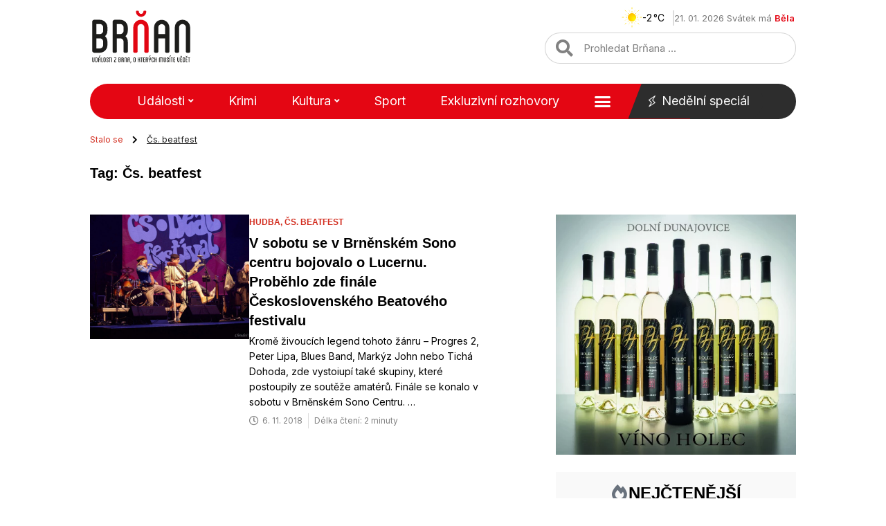

--- FILE ---
content_type: text/html; charset=utf-8
request_url: https://www.google.com/recaptcha/api2/aframe
body_size: 267
content:
<!DOCTYPE HTML><html><head><meta http-equiv="content-type" content="text/html; charset=UTF-8"></head><body><script nonce="xOe0vkORewJlcJeZNCTvsQ">/** Anti-fraud and anti-abuse applications only. See google.com/recaptcha */ try{var clients={'sodar':'https://pagead2.googlesyndication.com/pagead/sodar?'};window.addEventListener("message",function(a){try{if(a.source===window.parent){var b=JSON.parse(a.data);var c=clients[b['id']];if(c){var d=document.createElement('img');d.src=c+b['params']+'&rc='+(localStorage.getItem("rc::a")?sessionStorage.getItem("rc::b"):"");window.document.body.appendChild(d);sessionStorage.setItem("rc::e",parseInt(sessionStorage.getItem("rc::e")||0)+1);localStorage.setItem("rc::h",'1768988535418');}}}catch(b){}});window.parent.postMessage("_grecaptcha_ready", "*");}catch(b){}</script></body></html>